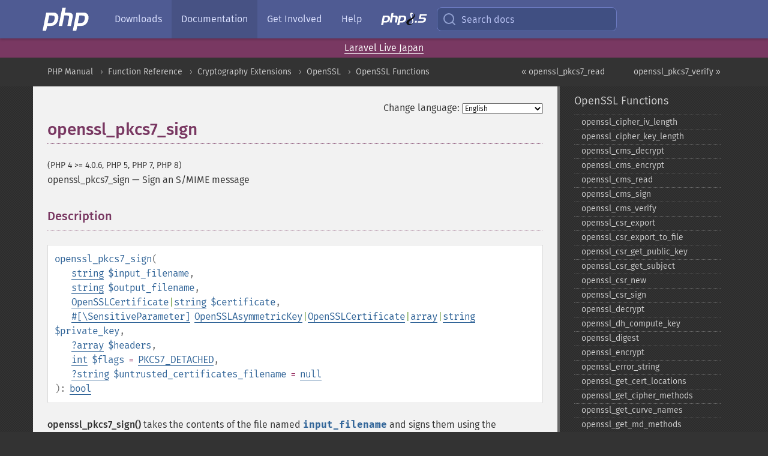

--- FILE ---
content_type: text/html; charset=utf-8
request_url: https://www.php.net/manual/en/function.openssl-pkcs7-sign.php
body_size: 18479
content:
<!DOCTYPE html>
<html xmlns="http://www.w3.org/1999/xhtml" lang="en">
<head>

  <meta charset="utf-8">
  <meta name="viewport" content="width=device-width, initial-scale=1.0">

     <base href="https://www.php.net/manual/en/function.openssl-pkcs7-sign.php">
  
  <title>PHP: openssl_pkcs7_sign - Manual</title>

      <link rel="stylesheet" type="text/css" href="/cached.php?t=1756715876&amp;f=/fonts/Fira/fira.css" media="screen">
      <link rel="stylesheet" type="text/css" href="/cached.php?t=1756715876&amp;f=/fonts/Font-Awesome/css/fontello.css" media="screen">
      <link rel="stylesheet" type="text/css" href="/cached.php?t=1763585401&amp;f=/styles/theme-base.css" media="screen">
      <link rel="stylesheet" type="text/css" href="/cached.php?t=1763575802&amp;f=/styles/theme-medium.css" media="screen">
  
 <link rel="icon" type="image/svg+xml" sizes="any" href="https://www.php.net/favicon.svg?v=2">
 <link rel="icon" type="image/png" sizes="196x196" href="https://www.php.net/favicon-196x196.png?v=2">
 <link rel="icon" type="image/png" sizes="32x32" href="https://www.php.net/favicon-32x32.png?v=2">
 <link rel="icon" type="image/png" sizes="16x16" href="https://www.php.net/favicon-16x16.png?v=2">
 <link rel="shortcut icon" href="https://www.php.net/favicon.ico?v=2">

 <link rel="search" type="application/opensearchdescription+xml" href="https://www.php.net/phpnetimprovedsearch.src" title="Add PHP.net search">
 <link rel="alternate" type="application/atom+xml" href="https://www.php.net/releases/feed.php" title="PHP Release feed">
 <link rel="alternate" type="application/atom+xml" href="https://www.php.net/feed.atom" title="PHP: Hypertext Preprocessor">

 <link rel="canonical" href="https://www.php.net/manual/en/function.openssl-pkcs7-sign.php">
 <link rel="shorturl" href="https://www.php.net/openssl-pkcs7-sign">
 <link rel="alternate" href="https://www.php.net/openssl-pkcs7-sign" hreflang="x-default">

 <link rel="contents" href="https://www.php.net/manual/en/index.php">
 <link rel="index" href="https://www.php.net/manual/en/ref.openssl.php">
 <link rel="prev" href="https://www.php.net/manual/en/function.openssl-pkcs7-read.php">
 <link rel="next" href="https://www.php.net/manual/en/function.openssl-pkcs7-verify.php">

 <link rel="alternate" href="https://www.php.net/manual/en/function.openssl-pkcs7-sign.php" hreflang="en">
 <link rel="alternate" href="https://www.php.net/manual/de/function.openssl-pkcs7-sign.php" hreflang="de">
 <link rel="alternate" href="https://www.php.net/manual/es/function.openssl-pkcs7-sign.php" hreflang="es">
 <link rel="alternate" href="https://www.php.net/manual/fr/function.openssl-pkcs7-sign.php" hreflang="fr">
 <link rel="alternate" href="https://www.php.net/manual/it/function.openssl-pkcs7-sign.php" hreflang="it">
 <link rel="alternate" href="https://www.php.net/manual/ja/function.openssl-pkcs7-sign.php" hreflang="ja">
 <link rel="alternate" href="https://www.php.net/manual/pt_BR/function.openssl-pkcs7-sign.php" hreflang="pt_BR">
 <link rel="alternate" href="https://www.php.net/manual/ru/function.openssl-pkcs7-sign.php" hreflang="ru">
 <link rel="alternate" href="https://www.php.net/manual/tr/function.openssl-pkcs7-sign.php" hreflang="tr">
 <link rel="alternate" href="https://www.php.net/manual/uk/function.openssl-pkcs7-sign.php" hreflang="uk">
 <link rel="alternate" href="https://www.php.net/manual/zh/function.openssl-pkcs7-sign.php" hreflang="zh">

<link rel="stylesheet" type="text/css" href="/cached.php?t=1756715876&amp;f=/fonts/Fira/fira.css" media="screen">
<link rel="stylesheet" type="text/css" href="/cached.php?t=1756715876&amp;f=/fonts/Font-Awesome/css/fontello.css" media="screen">
<link rel="stylesheet" type="text/css" href="/cached.php?t=1763585401&amp;f=/styles/theme-base.css" media="screen">
<link rel="stylesheet" type="text/css" href="/cached.php?t=1763575802&amp;f=/styles/theme-medium.css" media="screen">


 <base href="https://www.php.net/manual/en/function.openssl-pkcs7-sign.php">

<meta name="Description" content="Sign an S/MIME message" />

<meta name="twitter:card" content="summary_large_image" />
<meta name="twitter:site" content="@official_php" />
<meta name="twitter:title" content="PHP: openssl_pkcs7_sign - Manual" />
<meta name="twitter:description" content="Sign an S/MIME message" />
<meta name="twitter:creator" content="@official_php" />
<meta name="twitter:image:src" content="https://www.php.net/images/meta-image.png" />

<meta itemprop="name" content="PHP: openssl_pkcs7_sign - Manual" />
<meta itemprop="description" content="Sign an S/MIME message" />
<meta itemprop="image" content="https://www.php.net/images/meta-image.png" />

<meta property="og:image" content="https://www.php.net/images/meta-image.png" />
<meta property="og:description" content="Sign an S/MIME message" />

<link href="https://fosstodon.org/@php" rel="me" />
<!-- Matomo -->
<script>
    var _paq = window._paq = window._paq || [];
    /* tracker methods like "setCustomDimension" should be called before "trackPageView" */
    _paq.push(["setDoNotTrack", true]);
    _paq.push(["disableCookies"]);
    _paq.push(['trackPageView']);
    _paq.push(['enableLinkTracking']);
    (function() {
        var u="https://analytics.php.net/";
        _paq.push(['setTrackerUrl', u+'matomo.php']);
        _paq.push(['setSiteId', '1']);
        var d=document, g=d.createElement('script'), s=d.getElementsByTagName('script')[0];
        g.async=true; g.src=u+'matomo.js'; s.parentNode.insertBefore(g,s);
    })();
</script>
<!-- End Matomo Code -->
</head>
<body class="docs "><a href="/x-myracloud-5958a2bbbed300a9b9ac631223924e0b/1764969230.536" style="display:  none">update page now</a>

<nav class="navbar navbar-fixed-top">
  <div class="navbar__inner">
    <a href="/" aria-label="PHP Home" class="navbar__brand">
      <img
        src="/images/logos/php-logo-white.svg"
        aria-hidden="true"
        width="80"
        height="40"
      >
    </a>

    <div
      id="navbar__offcanvas"
      tabindex="-1"
      class="navbar__offcanvas"
      aria-label="Menu"
    >
      <button
        id="navbar__close-button"
        class="navbar__icon-item navbar_icon-item--visually-aligned navbar__close-button"
      >
        <svg xmlns="http://www.w3.org/2000/svg" width="24" viewBox="0 0 24 24" fill="currentColor"><path d="M19,6.41L17.59,5L12,10.59L6.41,5L5,6.41L10.59,12L5,17.59L6.41,19L12,13.41L17.59,19L19,17.59L13.41,12L19,6.41Z" /></svg>
      </button>

      <ul class="navbar__nav">
                            <li class="navbar__item">
              <a
                href="/downloads.php"
                                class="navbar__link  "
              >
                                  Downloads                              </a>
          </li>
                            <li class="navbar__item">
              <a
                href="/docs.php"
                aria-current="page"                class="navbar__link navbar__link--active "
              >
                                  Documentation                              </a>
          </li>
                            <li class="navbar__item">
              <a
                href="/get-involved.php"
                                class="navbar__link  "
              >
                                  Get Involved                              </a>
          </li>
                            <li class="navbar__item">
              <a
                href="/support.php"
                                class="navbar__link  "
              >
                                  Help                              </a>
          </li>
                            <li class="navbar__item">
              <a
                href="/releases/8.5/index.php"
                                class="navbar__link  navbar__release"
              >
                                  <img src="/images/php8/logo_php8_5.svg" alt="PHP 8.5">
                              </a>
          </li>
              </ul>
    </div>

    <div class="navbar__right">
        
      
      <!-- Desktop default search -->
      <form
        action="/manual-lookup.php"
        class="navbar__search-form"
      >
        <label for="navbar__search-input" aria-label="Search docs">
          <svg
  xmlns="http://www.w3.org/2000/svg"
  aria-hidden="true"
  width="24"
  viewBox="0 0 24 24"
  fill="none"
  stroke="currentColor"
  stroke-width="2"
  stroke-linecap="round"
  stroke-linejoin="round"
>
  <circle cx="11" cy="11" r="8"></circle>
  <line x1="21" y1="21" x2="16.65" y2="16.65"></line>
</svg>        </label>
        <input
          type="search"
          name="pattern"
          id="navbar__search-input"
          class="navbar__search-input"
          placeholder="Search docs"
          accesskey="s"
        >
        <input type="hidden" name="scope" value="quickref">
      </form>

      <!-- Desktop encanced search -->
      <button
        id="navbar__search-button"
        class="navbar__search-button"
        hidden
      >
        <svg
  xmlns="http://www.w3.org/2000/svg"
  aria-hidden="true"
  width="24"
  viewBox="0 0 24 24"
  fill="none"
  stroke="currentColor"
  stroke-width="2"
  stroke-linecap="round"
  stroke-linejoin="round"
>
  <circle cx="11" cy="11" r="8"></circle>
  <line x1="21" y1="21" x2="16.65" y2="16.65"></line>
</svg>        Search docs
      </button>

        
      <!-- Mobile default items -->
      <a
        id="navbar__search-link"
        href="/lookup-form.php"
        aria-label="Search docs"
        class="navbar__icon-item navbar__search-link"
      >
        <svg
  xmlns="http://www.w3.org/2000/svg"
  aria-hidden="true"
  width="24"
  viewBox="0 0 24 24"
  fill="none"
  stroke="currentColor"
  stroke-width="2"
  stroke-linecap="round"
  stroke-linejoin="round"
>
  <circle cx="11" cy="11" r="8"></circle>
  <line x1="21" y1="21" x2="16.65" y2="16.65"></line>
</svg>      </a>
      <a
        id="navbar__menu-link"
        href="/menu.php"
        aria-label="Menu"
        class="navbar__icon-item navbar_icon-item--visually-aligned navbar_menu-link"
      >
        <svg xmlns="http://www.w3.org/2000/svg"
  aria-hidden="true"
  width="24"
  viewBox="0 0 24 24"
  fill="currentColor"
>
  <path d="M3,6H21V8H3V6M3,11H21V13H3V11M3,16H21V18H3V16Z" />
</svg>      </a>

      <!-- Mobile enhanced items -->
      <button
        id="navbar__search-button-mobile"
        aria-label="Search docs"
        class="navbar__icon-item navbar__search-button-mobile"
        hidden
      >
        <svg
  xmlns="http://www.w3.org/2000/svg"
  aria-hidden="true"
  width="24"
  viewBox="0 0 24 24"
  fill="none"
  stroke="currentColor"
  stroke-width="2"
  stroke-linecap="round"
  stroke-linejoin="round"
>
  <circle cx="11" cy="11" r="8"></circle>
  <line x1="21" y1="21" x2="16.65" y2="16.65"></line>
</svg>      </button>
      <button
        id="navbar__menu-button"
        aria-label="Menu"
        class="navbar__icon-item navbar_icon-item--visually-aligned"
        hidden
      >
        <svg xmlns="http://www.w3.org/2000/svg"
  aria-hidden="true"
  width="24"
  viewBox="0 0 24 24"
  fill="currentColor"
>
  <path d="M3,6H21V8H3V6M3,11H21V13H3V11M3,16H21V18H3V16Z" />
</svg>      </button>
    </div>

    <div
      id="navbar__backdrop"
      class="navbar__backdrop"
    ></div>
  </div>

  <div id="flash-message"></div>
</nav>
<div class="headsup"><a href='/conferences/index.php#2025-11-30-1'>Laravel Live Japan</a></div>
<nav id="trick"><div><dl>
<dt><a href='/manual/en/getting-started.php'>Getting Started</a></dt>
	<dd><a href='/manual/en/introduction.php'>Introduction</a></dd>
	<dd><a href='/manual/en/tutorial.php'>A simple tutorial</a></dd>
<dt><a href='/manual/en/langref.php'>Language Reference</a></dt>
	<dd><a href='/manual/en/language.basic-syntax.php'>Basic syntax</a></dd>
	<dd><a href='/manual/en/language.types.php'>Types</a></dd>
	<dd><a href='/manual/en/language.variables.php'>Variables</a></dd>
	<dd><a href='/manual/en/language.constants.php'>Constants</a></dd>
	<dd><a href='/manual/en/language.expressions.php'>Expressions</a></dd>
	<dd><a href='/manual/en/language.operators.php'>Operators</a></dd>
	<dd><a href='/manual/en/language.control-structures.php'>Control Structures</a></dd>
	<dd><a href='/manual/en/language.functions.php'>Functions</a></dd>
	<dd><a href='/manual/en/language.oop5.php'>Classes and Objects</a></dd>
	<dd><a href='/manual/en/language.namespaces.php'>Namespaces</a></dd>
	<dd><a href='/manual/en/language.enumerations.php'>Enumerations</a></dd>
	<dd><a href='/manual/en/language.errors.php'>Errors</a></dd>
	<dd><a href='/manual/en/language.exceptions.php'>Exceptions</a></dd>
	<dd><a href='/manual/en/language.fibers.php'>Fibers</a></dd>
	<dd><a href='/manual/en/language.generators.php'>Generators</a></dd>
	<dd><a href='/manual/en/language.attributes.php'>Attributes</a></dd>
	<dd><a href='/manual/en/language.references.php'>References Explained</a></dd>
	<dd><a href='/manual/en/reserved.variables.php'>Predefined Variables</a></dd>
	<dd><a href='/manual/en/reserved.exceptions.php'>Predefined Exceptions</a></dd>
	<dd><a href='/manual/en/reserved.interfaces.php'>Predefined Interfaces and Classes</a></dd>
	<dd><a href='/manual/en/reserved.attributes.php'>Predefined Attributes</a></dd>
	<dd><a href='/manual/en/context.php'>Context options and parameters</a></dd>
	<dd><a href='/manual/en/wrappers.php'>Supported Protocols and Wrappers</a></dd>
</dl>
<dl>
<dt><a href='/manual/en/security.php'>Security</a></dt>
	<dd><a href='/manual/en/security.intro.php'>Introduction</a></dd>
	<dd><a href='/manual/en/security.general.php'>General considerations</a></dd>
	<dd><a href='/manual/en/security.cgi-bin.php'>Installed as CGI binary</a></dd>
	<dd><a href='/manual/en/security.apache.php'>Installed as an Apache module</a></dd>
	<dd><a href='/manual/en/security.sessions.php'>Session Security</a></dd>
	<dd><a href='/manual/en/security.filesystem.php'>Filesystem Security</a></dd>
	<dd><a href='/manual/en/security.database.php'>Database Security</a></dd>
	<dd><a href='/manual/en/security.errors.php'>Error Reporting</a></dd>
	<dd><a href='/manual/en/security.variables.php'>User Submitted Data</a></dd>
	<dd><a href='/manual/en/security.hiding.php'>Hiding PHP</a></dd>
	<dd><a href='/manual/en/security.current.php'>Keeping Current</a></dd>
<dt><a href='/manual/en/features.php'>Features</a></dt>
	<dd><a href='/manual/en/features.http-auth.php'>HTTP authentication with PHP</a></dd>
	<dd><a href='/manual/en/features.cookies.php'>Cookies</a></dd>
	<dd><a href='/manual/en/features.sessions.php'>Sessions</a></dd>
	<dd><a href='/manual/en/features.file-upload.php'>Handling file uploads</a></dd>
	<dd><a href='/manual/en/features.remote-files.php'>Using remote files</a></dd>
	<dd><a href='/manual/en/features.connection-handling.php'>Connection handling</a></dd>
	<dd><a href='/manual/en/features.persistent-connections.php'>Persistent Database Connections</a></dd>
	<dd><a href='/manual/en/features.commandline.php'>Command line usage</a></dd>
	<dd><a href='/manual/en/features.gc.php'>Garbage Collection</a></dd>
	<dd><a href='/manual/en/features.dtrace.php'>DTrace Dynamic Tracing</a></dd>
</dl>
<dl>
<dt><a href='/manual/en/funcref.php'>Function Reference</a></dt>
	<dd><a href='/manual/en/refs.basic.php.php'>Affecting PHP's Behaviour</a></dd>
	<dd><a href='/manual/en/refs.utilspec.audio.php'>Audio Formats Manipulation</a></dd>
	<dd><a href='/manual/en/refs.remote.auth.php'>Authentication Services</a></dd>
	<dd><a href='/manual/en/refs.utilspec.cmdline.php'>Command Line Specific Extensions</a></dd>
	<dd><a href='/manual/en/refs.compression.php'>Compression and Archive Extensions</a></dd>
	<dd><a href='/manual/en/refs.crypto.php'>Cryptography Extensions</a></dd>
	<dd><a href='/manual/en/refs.database.php'>Database Extensions</a></dd>
	<dd><a href='/manual/en/refs.calendar.php'>Date and Time Related Extensions</a></dd>
	<dd><a href='/manual/en/refs.fileprocess.file.php'>File System Related Extensions</a></dd>
	<dd><a href='/manual/en/refs.international.php'>Human Language and Character Encoding Support</a></dd>
	<dd><a href='/manual/en/refs.utilspec.image.php'>Image Processing and Generation</a></dd>
	<dd><a href='/manual/en/refs.remote.mail.php'>Mail Related Extensions</a></dd>
	<dd><a href='/manual/en/refs.math.php'>Mathematical Extensions</a></dd>
	<dd><a href='/manual/en/refs.utilspec.nontext.php'>Non-Text MIME Output</a></dd>
	<dd><a href='/manual/en/refs.fileprocess.process.php'>Process Control Extensions</a></dd>
	<dd><a href='/manual/en/refs.basic.other.php'>Other Basic Extensions</a></dd>
	<dd><a href='/manual/en/refs.remote.other.php'>Other Services</a></dd>
	<dd><a href='/manual/en/refs.search.php'>Search Engine Extensions</a></dd>
	<dd><a href='/manual/en/refs.utilspec.server.php'>Server Specific Extensions</a></dd>
	<dd><a href='/manual/en/refs.basic.session.php'>Session Extensions</a></dd>
	<dd><a href='/manual/en/refs.basic.text.php'>Text Processing</a></dd>
	<dd><a href='/manual/en/refs.basic.vartype.php'>Variable and Type Related Extensions</a></dd>
	<dd><a href='/manual/en/refs.webservice.php'>Web Services</a></dd>
	<dd><a href='/manual/en/refs.utilspec.windows.php'>Windows Only Extensions</a></dd>
	<dd><a href='/manual/en/refs.xml.php'>XML Manipulation</a></dd>
	<dd><a href='/manual/en/refs.ui.php'>GUI Extensions</a></dd>
</dl>
<dl>
<dt>Keyboard Shortcuts</dt><dt>?</dt>
<dd>This help</dd>
<dt>j</dt>
<dd>Next menu item</dd>
<dt>k</dt>
<dd>Previous menu item</dd>
<dt>g p</dt>
<dd>Previous man page</dd>
<dt>g n</dt>
<dd>Next man page</dd>
<dt>G</dt>
<dd>Scroll to bottom</dd>
<dt>g g</dt>
<dd>Scroll to top</dd>
<dt>g h</dt>
<dd>Goto homepage</dd>
<dt>g s</dt>
<dd>Goto search<br>(current page)</dd>
<dt>/</dt>
<dd>Focus search box</dd>
</dl></div></nav>
<div id="goto">
    <div class="search">
         <div class="text"></div>
         <div class="results"><ul></ul></div>
   </div>
</div>

  <div id="breadcrumbs" class="clearfix">
    <div id="breadcrumbs-inner">
          <div class="next">
        <a href="function.openssl-pkcs7-verify.php">
          openssl_pkcs7_verify &raquo;
        </a>
      </div>
              <div class="prev">
        <a href="function.openssl-pkcs7-read.php">
          &laquo; openssl_pkcs7_read        </a>
      </div>
          <ul>
            <li><a href='index.php'>PHP Manual</a></li>      <li><a href='funcref.php'>Function Reference</a></li>      <li><a href='refs.crypto.php'>Cryptography Extensions</a></li>      <li><a href='book.openssl.php'>OpenSSL</a></li>      <li><a href='ref.openssl.php'>OpenSSL Functions</a></li>      </ul>
    </div>
  </div>




<div id="layout" class="clearfix">
  <section id="layout-content">
  <div class="page-tools">
    <div class="change-language">
      <form action="/manual/change.php" method="get" id="changelang" name="changelang">
        <fieldset>
          <label for="changelang-langs">Change language:</label>
          <select onchange="document.changelang.submit()" name="page" id="changelang-langs">
            <option value='en/function.openssl-pkcs7-sign.php' selected="selected">English</option>
            <option value='de/function.openssl-pkcs7-sign.php'>German</option>
            <option value='es/function.openssl-pkcs7-sign.php'>Spanish</option>
            <option value='fr/function.openssl-pkcs7-sign.php'>French</option>
            <option value='it/function.openssl-pkcs7-sign.php'>Italian</option>
            <option value='ja/function.openssl-pkcs7-sign.php'>Japanese</option>
            <option value='pt_BR/function.openssl-pkcs7-sign.php'>Brazilian Portuguese</option>
            <option value='ru/function.openssl-pkcs7-sign.php'>Russian</option>
            <option value='tr/function.openssl-pkcs7-sign.php'>Turkish</option>
            <option value='uk/function.openssl-pkcs7-sign.php'>Ukrainian</option>
            <option value='zh/function.openssl-pkcs7-sign.php'>Chinese (Simplified)</option>
            <option value='help-translate.php'>Other</option>
          </select>
        </fieldset>
      </form>
    </div>
  </div><div id="function.openssl-pkcs7-sign" class="refentry">
 <div class="refnamediv">
  <h1 class="refname">openssl_pkcs7_sign</h1>
  <p class="verinfo">(PHP 4 &gt;= 4.0.6, PHP 5, PHP 7, PHP 8)</p><p class="refpurpose"><span class="refname">openssl_pkcs7_sign</span> &mdash; <span class="dc-title">Sign an S/MIME message</span></p>

 </div>
 
 <div class="refsect1 description" id="refsect1-function.openssl-pkcs7-sign-description">
  <h3 class="title">Description</h3>
  <div class="methodsynopsis dc-description">
   <span class="methodname"><strong>openssl_pkcs7_sign</strong></span>(<br>&nbsp;&nbsp;&nbsp;&nbsp;<span class="methodparam"><span class="type"><a href="language.types.string.php" class="type string">string</a></span> <code class="parameter">$input_filename</code></span>,<br>&nbsp;&nbsp;&nbsp;&nbsp;<span class="methodparam"><span class="type"><a href="language.types.string.php" class="type string">string</a></span> <code class="parameter">$output_filename</code></span>,<br>&nbsp;&nbsp;&nbsp;&nbsp;<span class="methodparam"><span class="type"><span class="type"><a href="class.opensslcertificate.php" class="type OpenSSLCertificate">OpenSSLCertificate</a></span>|<span class="type"><a href="language.types.string.php" class="type string">string</a></span></span> <code class="parameter">$certificate</code></span>,<br>&nbsp;&nbsp;&nbsp;&nbsp;<span class="methodparam"><span class="attribute"><a href="class.sensitiveparameter.php">#[\SensitiveParameter]</a> </span><span class="type"><span class="type"><a href="class.opensslasymmetrickey.php" class="type OpenSSLAsymmetricKey">OpenSSLAsymmetricKey</a></span>|<span class="type"><a href="class.opensslcertificate.php" class="type OpenSSLCertificate">OpenSSLCertificate</a></span>|<span class="type"><a href="language.types.array.php" class="type array">array</a></span>|<span class="type"><a href="language.types.string.php" class="type string">string</a></span></span> <code class="parameter">$private_key</code></span>,<br>&nbsp;&nbsp;&nbsp;&nbsp;<span class="methodparam"><span class="type"><span class="type"><a href="language.types.null.php" class="type null">?</a></span><span class="type"><a href="language.types.array.php" class="type array">array</a></span></span> <code class="parameter">$headers</code></span>,<br>&nbsp;&nbsp;&nbsp;&nbsp;<span class="methodparam"><span class="type"><a href="language.types.integer.php" class="type int">int</a></span> <code class="parameter">$flags</code><span class="initializer"> = <strong><code><a href="openssl.pkcs7.flags.php#constant.pkcs7-detached">PKCS7_DETACHED</a></code></strong></span></span>,<br>&nbsp;&nbsp;&nbsp;&nbsp;<span class="methodparam"><span class="type"><span class="type"><a href="language.types.null.php" class="type null">?</a></span><span class="type"><a href="language.types.string.php" class="type string">string</a></span></span> <code class="parameter">$untrusted_certificates_filename</code><span class="initializer"> = <strong><code><a href="reserved.constants.php#constant.null">null</a></code></strong></span></span><br>): <span class="type"><a href="language.types.boolean.php" class="type bool">bool</a></span></div>

  <p class="para rdfs-comment">
   <span class="function"><strong>openssl_pkcs7_sign()</strong></span> takes the contents of the file
   named <code class="parameter">input_filename</code> and signs them using the
   certificate and its matching private key specified by
   <code class="parameter">certificate</code> and <code class="parameter">private_key</code>
   parameters.
  </p>
 </div>


 <div class="refsect1 parameters" id="refsect1-function.openssl-pkcs7-sign-parameters">
  <h3 class="title">Parameters</h3>
  <p class="para">
   <dl>
    
     <dt><code class="parameter">input_filename</code></dt>
     <dd>
      <p class="para">
        The input file you are intending to digitally sign.
      </p>
     </dd>
    
    
     <dt><code class="parameter">output_filename</code></dt>
     <dd>
      <p class="para">
        The file which the digital signature will be written to.
      </p>
     </dd>
    
    
     <dt><code class="parameter">certificate</code></dt>
     <dd>
      <p class="para">
        The X.509 certificate used to digitally sign <code class="parameter">input_filename</code>.
        See <a href="openssl.certparams.php" class="link">Key/Certificate parameters</a> for a list of valid values.
      </p>
     </dd>
    
    
     <dt><code class="parameter">private_key</code></dt>
     <dd>
      <p class="para">
        <code class="parameter">private_key</code> is the private key corresponding to <code class="parameter">certificate</code>.
        See <a href="openssl.certparams.php" class="link">Public/Private Key parameters</a> for a list of valid values.
      </p>
     </dd>
    
    
     <dt><code class="parameter">headers</code></dt>
     <dd>
      <p class="para">
       <code class="parameter">headers</code> is an array of headers that
       will be prepended to the data after it has been signed (see
       <span class="function"><a href="function.openssl-pkcs7-encrypt.php" class="function">openssl_pkcs7_encrypt()</a></span> for more information about
       the format of this parameter).
      </p>
     </dd>
    
    
     <dt><code class="parameter">flags</code></dt>
     <dd>
      <p class="para">
       <code class="parameter">flags</code> can be used to alter the output - see <a href="openssl.pkcs7.flags.php" class="link">PKCS7 constants</a>.
      </p>
     </dd>
    
    
     <dt><code class="parameter">untrusted_certificates_filename</code></dt>
     <dd>
      <p class="para">
       <code class="parameter">untrusted_certificates_filename</code> specifies the name of a file containing
       a bunch of extra certificates to include in the signature which can for
       example be used to help the recipient to verify the certificate that you used.
      </p>
     </dd>
    
   </dl>
  </p>
 </div>


 <div class="refsect1 returnvalues" id="refsect1-function.openssl-pkcs7-sign-returnvalues">
  <h3 class="title">Return Values</h3>
  <p class="para">
   Returns <strong><code><a href="reserved.constants.php#constant.true">true</a></code></strong> on success or <strong><code><a href="reserved.constants.php#constant.false">false</a></code></strong> on failure.
  </p>
 </div>


 <div class="refsect1 changelog" id="refsect1-function.openssl-pkcs7-sign-changelog">
  <h3 class="title">Changelog</h3>
  <table class="doctable informaltable">
   
    <thead>
     <tr>
      <th>Version</th>
      <th>Description</th>
     </tr>

    </thead>

    <tbody class="tbody">
     <tr>
      <td>8.0.0</td>
      <td>
       <code class="parameter">certificate</code> accepts an <span class="classname"><a href="class.opensslcertificate.php" class="classname">OpenSSLCertificate</a></span> instance now;
       previously, a <span class="type"><a href="language.types.resource.php" class="type resource">resource</a></span> of type <code class="literal">OpenSSL X.509 CSR</code> was accepted.
      </td>
     </tr>

     <tr>
      <td>8.0.0</td>
      <td>
       <code class="parameter">private_key</code> accepts an <span class="classname"><a href="class.opensslasymmetrickey.php" class="classname">OpenSSLAsymmetricKey</a></span>
       or <span class="classname"><a href="class.opensslcertificate.php" class="classname">OpenSSLCertificate</a></span> instance now;
       previously, a <span class="type"><a href="language.types.resource.php" class="type resource">resource</a></span> of type <code class="literal">OpenSSL key</code> or <code class="literal">OpenSSL X.509 CSR</code>
       was accepted.
      </td>
     </tr>

    </tbody>
   
  </table>

 </div>


 <div class="refsect1 examples" id="refsect1-function.openssl-pkcs7-sign-examples">
  <h3 class="title">Examples</h3>
  <p class="para">
   <div class="example" id="example-1">
    <p><strong>Example #1 <span class="function"><strong>openssl_pkcs7_sign()</strong></span> example</strong></p>
    <div class="example-contents">
<div class="phpcode"><code><span style="color: #000000"><span style="color: #0000BB">&lt;?php<br /></span><span style="color: #FF8000">// the message you want to sign so that recipient can be sure it was you that<br />// sent it<br /></span><span style="color: #0000BB">$data </span><span style="color: #007700">= &lt;&lt;&lt;EOD<br /></span><span style="color: #DD0000"><br />You have my authorization to spend $10,000 on dinner expenses.<br /><br />The CEO<br /></span><span style="color: #007700">EOD;<br /></span><span style="color: #FF8000">// save message to file<br /></span><span style="color: #0000BB">$fp </span><span style="color: #007700">= </span><span style="color: #0000BB">fopen</span><span style="color: #007700">(</span><span style="color: #DD0000">"msg.txt"</span><span style="color: #007700">, </span><span style="color: #DD0000">"w"</span><span style="color: #007700">);<br /></span><span style="color: #0000BB">fwrite</span><span style="color: #007700">(</span><span style="color: #0000BB">$fp</span><span style="color: #007700">, </span><span style="color: #0000BB">$data</span><span style="color: #007700">);<br /></span><span style="color: #0000BB">fclose</span><span style="color: #007700">(</span><span style="color: #0000BB">$fp</span><span style="color: #007700">);<br /></span><span style="color: #FF8000">// encrypt it<br /></span><span style="color: #007700">if (</span><span style="color: #0000BB">openssl_pkcs7_sign</span><span style="color: #007700">(</span><span style="color: #DD0000">"msg.txt"</span><span style="color: #007700">, </span><span style="color: #DD0000">"signed.txt"</span><span style="color: #007700">, </span><span style="color: #DD0000">"file://mycert.pem"</span><span style="color: #007700">,<br />    array(</span><span style="color: #DD0000">"file://mycert.pem"</span><span style="color: #007700">, </span><span style="color: #DD0000">"mypassphrase"</span><span style="color: #007700">),<br />    array(</span><span style="color: #DD0000">"To" </span><span style="color: #007700">=&gt; </span><span style="color: #DD0000">"joes@example.com"</span><span style="color: #007700">, </span><span style="color: #FF8000">// keyed syntax<br />          </span><span style="color: #DD0000">"From: HQ &lt;ceo@example.com&gt;"</span><span style="color: #007700">, </span><span style="color: #FF8000">// indexed syntax<br />          </span><span style="color: #DD0000">"Subject" </span><span style="color: #007700">=&gt; </span><span style="color: #DD0000">"Eyes only"</span><span style="color: #007700">)<br />    )) {<br />    </span><span style="color: #FF8000">// message signed - send it!<br />    </span><span style="color: #0000BB">exec</span><span style="color: #007700">(</span><span style="color: #0000BB">ini_get</span><span style="color: #007700">(</span><span style="color: #DD0000">"sendmail_path"</span><span style="color: #007700">) . </span><span style="color: #DD0000">" &lt; signed.txt"</span><span style="color: #007700">);<br />}<br /></span><span style="color: #0000BB">?&gt;</span></span></code></div>
    </div>

   </div>
  </p>
 </div>


</div>    <div class="contribute">
      <h3 class="title">Found A Problem?</h3>
      <div>
         
      </div>
      <div class="edit-bug">
        <a href="https://github.com/php/doc-base/blob/master/README.md" title="This will take you to our contribution guidelines on GitHub" target="_blank" rel="noopener noreferrer">Learn How To Improve This Page</a>
        •
        <a href="https://github.com/php/doc-en/blob/master/reference/openssl/functions/openssl-pkcs7-sign.xml">Submit a Pull Request</a>
        •
        <a href="https://github.com/php/doc-en/issues/new?body=From%20manual%20page:%20https:%2F%2Fphp.net%2Ffunction.openssl-pkcs7-sign%0A%0A---">Report a Bug</a>
      </div>
    </div><section id="usernotes">
 <div class="head">
  <span class="action"><a href="/manual/add-note.php?sect=function.openssl-pkcs7-sign&amp;repo=en&amp;redirect=https://www.php.net/manual/en/function.openssl-pkcs7-sign.php">＋<small>add a note</small></a></span>
  <h3 class="title">User Contributed Notes <span class="count">12 notes</span></h3>
 </div><div id="allnotes">
  <div class="note" id="111336">  <div class="votes">
    <div id="Vu111336">
    <a href="/manual/vote-note.php?id=111336&amp;page=function.openssl-pkcs7-sign&amp;vote=up" title="Vote up!" class="usernotes-voteu">up</a>
    </div>
    <div id="Vd111336">
    <a href="/manual/vote-note.php?id=111336&amp;page=function.openssl-pkcs7-sign&amp;vote=down" title="Vote down!" class="usernotes-voted">down</a>
    </div>
    <div class="tally" id="V111336" title="100% like this...">
    3
    </div>
  </div>
  <a href="#111336" class="name">
  <strong class="user"><em>Anonymous</em></strong></a><a class="genanchor" href="#111336"> &para;</a><div class="date" title="2013-02-08 04:35"><strong>12 years ago</strong></div>
  <div class="text" id="Hcom111336">
<div class="phpcode"><pre><code class="html">A note about the $flags parameter: PKCS7_BINARY has 2 effects:
* converts LF to CR+LF, as described in <a href="http://www.php.net/manual/en/openssl.pkcs7.flags.php" rel="nofollow" target="_blank">http://www.php.net/manual/en/openssl.pkcs7.flags.php</a>
* it creates an opaque pkcs7 signature (p7m)

If you want to prevent the LF-&gt;CR+LF conversion *and* still have a detached signature (p7s), use PKCS7_BINARY | PKCS7_DETACHED (both flags are set).

If the signed message is already MIME multi-part, using both flags as described above seems to be the right solution to assemble the message properly. Without any flags, apparently only some of the LF characters are converted. In a specific scenario (the local MTA is Postfix and then the message goes through sendmail on another machine), the MIME boundaries get scrambled in sendmail. However, this doesn't seem to happen if the local MTA is sendmail.</code></pre></div>
  </div>
 </div>
  <div class="note" id="121904">  <div class="votes">
    <div id="Vu121904">
    <a href="/manual/vote-note.php?id=121904&amp;page=function.openssl-pkcs7-sign&amp;vote=up" title="Vote up!" class="usernotes-voteu">up</a>
    </div>
    <div id="Vd121904">
    <a href="/manual/vote-note.php?id=121904&amp;page=function.openssl-pkcs7-sign&amp;vote=down" title="Vote down!" class="usernotes-voted">down</a>
    </div>
    <div class="tally" id="V121904" title="60% like this...">
    1
    </div>
  </div>
  <a href="#121904" class="name">
  <strong class="user"><em>jcmichot at usenet-fr dot net</em></strong></a><a class="genanchor" href="#121904"> &para;</a><div class="date" title="2017-11-22 07:12"><strong>8 years ago</strong></div>
  <div class="text" id="Hcom121904">
<div class="phpcode"><pre><code class="html">Due to lack of example the following code may be useful to some.

# Demo code for openssl_pkcs7_sign() and openssl_pkcs7_encrypt() to sign and encrypt for Paypal EWP.
#
# generate and self sign certificat
# % openssl genrsa -out my-private-key.pem 2048
# % openssl req -new -key my-private-key.pem -x509 -days 3650 -out my-public-key.pem
#

function demo_paypal_encrypt( $webform_hash )
{
    $MY_PUBLIC_KEY = "file:///usr/local/etc/paypal/my-public-key.pem";
    $MY_PRIVATE_KEY = "file:///usr/local/etc/paypal/my-private-key.pem";
    $PAYPAL_PUBLIC_KEY = "file:///usr/local/etc/paypal/paypal_cert_pem.txt";

    //Assign Build Notation for PayPal Support
    $webform_hash['bn']= 'MyWebRef.PHP_EWP2';

    $data = "";
    foreach ($webform_hash as $key =&gt; $value)
        if ($value != "")
            $data .= "$key=$value\n";

    $file_msg = sprintf( "/tmp/pp-msg-%d.txt", getmypid() );
    $file_sign = sprintf( "/tmp/pp-sign-%d.mpem", getmypid() );
    $file_bsign = sprintf( "/tmp/pp-sign-%d.der", getmypid() );
    $file_enc = sprintf( "/tmp/pp-enc-%d.txt", getmypid() );

    if ( file_exists( $file_msg ) ) unlink( $file_msg );
    if ( file_exists( $file_sign ) ) unlink( $file_sign );
    if ( file_exists( $file_bsign ) ) unlink( $file_bsign );
    if ( file_exists( $file_enc ) ) unlink( $file_enc );

    $fp = fopen( $file_msg, "w" );
    if ( $fp ) {
        fwrite($fp, $data );
        fclose($fp);
        }

    // sign part of html form message
    openssl_pkcs7_sign(
        $file_msg,
        $file_sign,
        $MY_PUBLIC_KEY,
        array( $MY_PRIVATE_KEY, "" ), /// private key, password
        array(),
        PKCS7_BINARY
        );

    // convert PEM to DER
    $pem_data = file_get_contents( $file_sign );
    $begin = "Content-Transfer-Encoding: base64";
    $pem_data = trim( substr($pem_data, strpos($pem_data, $begin)+strlen($begin)) );
    $der = base64_decode( $pem_data );

    $fp = fopen( $file_bsign, "w" );
    if ( $fp ) {
        fwrite($fp, $der );
        fclose($fp);
        }

    // you could verify correct DER signature by:
    // % openssl smime -verify -CAfile $MY_PUBLIC_KEY -inform DER -in $file_bsign

    //encrypt the message, with Paypal public key
    openssl_pkcs7_encrypt(
        $file_bsign,
        $file_enc,
        $PAYPAL_PUBLIC_KEY,
        array(),
        PKCS7_BINARY,
        OPENSSL_CIPHER_3DES  );

    $data = file_get_contents( $file_enc );
    $data = substr($data, strpos($data, $begin)+strlen($begin));
    $data = "-----BEGIN PKCS7-----\n".  trim( $data ) . "\n-----END PKCS7-----";

    // cleanup
    if ( file_exists( $file_msg ) ) unlink( $file_msg );
    if ( file_exists( $file_sign ) ) unlink( $file_sign );
    if ( file_exists( $file_bsign ) ) unlink( $file_bsign );
    if ( file_exists( $file_enc ) ) unlink( $file_enc );

    return( $data );
}</code></pre></div>
  </div>
 </div>
  <div class="note" id="36653">  <div class="votes">
    <div id="Vu36653">
    <a href="/manual/vote-note.php?id=36653&amp;page=function.openssl-pkcs7-sign&amp;vote=up" title="Vote up!" class="usernotes-voteu">up</a>
    </div>
    <div id="Vd36653">
    <a href="/manual/vote-note.php?id=36653&amp;page=function.openssl-pkcs7-sign&amp;vote=down" title="Vote down!" class="usernotes-voted">down</a>
    </div>
    <div class="tally" id="V36653" title="100% like this...">
    2
    </div>
  </div>
  <a href="#36653" class="name">
  <strong class="user"><em>Maciej_Niemir at ilim dot poznan dot pl</em></strong></a><a class="genanchor" href="#36653"> &para;</a><div class="date" title="2003-10-17 07:46"><strong>22 years ago</strong></div>
  <div class="text" id="Hcom36653">
<div class="phpcode"><pre><code class="html">This command doesn't work correctly on WIN32 with IIS. Mails aren?t interpreted correctly by IIS SMTP Server (and by Outlook too). The reason is that UNIX and WINDOWS interpret the ?enter to the next line? ascii code in a different way.

Below I present an improved code:

<span class="default">&lt;?php

$data </span><span class="keyword">= &lt;&lt;&lt;EOD
</span><span class="string">
Testing 123

This is a test

Test

</span><span class="keyword">EOD;

</span><span class="comment">//save the message to a file
</span><span class="default">$fp </span><span class="keyword">= </span><span class="default">fopen</span><span class="keyword">(</span><span class="string">"msg.txt"</span><span class="keyword">,</span><span class="string">"w"</span><span class="keyword">);
</span><span class="default">fwrite</span><span class="keyword">(</span><span class="default">$fp</span><span class="keyword">,</span><span class="default">$data</span><span class="keyword">);
</span><span class="default">fclose</span><span class="keyword">(</span><span class="default">$fp</span><span class="keyword">);

</span><span class="comment">//sign the message using the sender's keys
</span><span class="default">openssl_pkcs7_sign</span><span class="keyword">(</span><span class="string">"msg.txt"</span><span class="keyword">, </span><span class="string">"signed.eml"</span><span class="keyword">, </span><span class="string">"file://c:/max/cert.pem"</span><span class="keyword">,
array(</span><span class="string">"file://c:/max/priv.pem"</span><span class="keyword">,</span><span class="string">"your_password"</span><span class="keyword">),
array(</span><span class="string">"To" </span><span class="keyword">=&gt; </span><span class="string">"recipient &lt;recipients@mail.com&gt;"</span><span class="keyword">,
</span><span class="string">"From" </span><span class="keyword">=&gt; </span><span class="string">"sender &lt;sender@mail.com&gt;"</span><span class="keyword">,
</span><span class="string">"Subject" </span><span class="keyword">=&gt; </span><span class="string">"Order Notification - Test"</span><span class="keyword">),</span><span class="default">PKCS7_DETACHED</span><span class="keyword">,</span><span class="string">"c:\max\extra_cert.pem"</span><span class="keyword">);

</span><span class="default">$file_arry </span><span class="keyword">= </span><span class="default">file</span><span class="keyword">(</span><span class="string">"signed.eml"</span><span class="keyword">);
</span><span class="default">$file </span><span class="keyword">= </span><span class="default">join </span><span class="keyword">(</span><span class="string">""</span><span class="keyword">, </span><span class="default">$file_arry</span><span class="keyword">);
</span><span class="default">$message </span><span class="keyword">= </span><span class="default">preg_replace</span><span class="keyword">(</span><span class="string">"/\r\n|\r|\n/"</span><span class="keyword">, </span><span class="string">"\r\n"</span><span class="keyword">, </span><span class="default">$file</span><span class="keyword">);

</span><span class="default">$fp </span><span class="keyword">= </span><span class="default">fopen</span><span class="keyword">(</span><span class="string">"c:\Inetpub\mailroot\Pickup\signed.eml"</span><span class="keyword">, </span><span class="string">"wb"</span><span class="keyword">);
</span><span class="default">flock</span><span class="keyword">(</span><span class="default">$fp</span><span class="keyword">, </span><span class="default">2</span><span class="keyword">);
</span><span class="default">fputs</span><span class="keyword">(</span><span class="default">$fp</span><span class="keyword">, </span><span class="default">$message</span><span class="keyword">);                                                     
</span><span class="default">flock</span><span class="keyword">(</span><span class="default">$fp</span><span class="keyword">, </span><span class="default">3</span><span class="keyword">);
</span><span class="default">fclose</span><span class="keyword">(</span><span class="default">$fp</span><span class="keyword">);

</span><span class="default">?&gt;
</span>
Besides, if you want to use the keys created with Windows, you should export them (from IE) to the form of PKCS#12 file (*.pfx).

Install OpenSSLWin32 from
<a href="http://www.shininglightpro.com/search.php?searchname=Win32+OpenSSL" rel="nofollow" target="_blank">http://www.shininglightpro.com/search.php?searchname=Win32+OpenSSL</a>

execute: openssl.exe

enter the commands:

pkcs12 -in &lt;pfx-file&gt; -nokeys -out &lt;pem-certs-file&gt;

pkcs12 -in &lt;pfx-file&gt; -nocerts -nodes -out &lt;pem-key-file&gt;

Next export from IE Root CA certificate as Base-64 *.cer and rename the file to *.pem

And that's all!</code></pre></div>
  </div>
 </div>
  <div class="note" id="96155">  <div class="votes">
    <div id="Vu96155">
    <a href="/manual/vote-note.php?id=96155&amp;page=function.openssl-pkcs7-sign&amp;vote=up" title="Vote up!" class="usernotes-voteu">up</a>
    </div>
    <div id="Vd96155">
    <a href="/manual/vote-note.php?id=96155&amp;page=function.openssl-pkcs7-sign&amp;vote=down" title="Vote down!" class="usernotes-voted">down</a>
    </div>
    <div class="tally" id="V96155" title="55% like this...">
    1
    </div>
  </div>
  <a href="#96155" class="name">
  <strong class="user"><em>ungdi at hotmail dot com</em></strong></a><a class="genanchor" href="#96155"> &para;</a><div class="date" title="2010-02-11 05:34"><strong>15 years ago</strong></div>
  <div class="text" id="Hcom96155">
<div class="phpcode"><pre><code class="html">Amongst the many discussions about signing or encrypting email by itself, none really discuss the pain of having an email BOTH signed AND encrypted.

According to RFC 2311, you can encrypt then sign or sign then encrypt. However, it depends on the client in which you are programming for. In my experience, in Outlook 2000, it prefers it Encrypt then Sign. While in Outlook 2003, it is Sign then Encrypt. Generally, you want Sign then Encrypt, as it seems most logical from a snail-mail piece point of view. You first sign a letter than put it in an envelope. Certain clients complain if you do it in an order it does not like, so you may want to experiement with it.

When you perform the first function, do NOT put in any headers in the headers array parameters, you want to put it in the SECOND function you want to perform. If you put the headers in the first function, the second function will hide it from the mail servers. You do not want that. Here I will sign then encrypt.

<span class="default">&lt;?php
</span><span class="comment">// Setup mail headers.
</span><span class="default">$headers </span><span class="keyword">= array(</span><span class="string">"To" </span><span class="keyword">=&gt; </span><span class="string">"someone@nowhere.net"</span><span class="keyword">,
     </span><span class="string">"From" </span><span class="keyword">=&gt; </span><span class="string">"noone@somewhere.net"</span><span class="keyword">,
     </span><span class="string">"Subject" </span><span class="keyword">=&gt; </span><span class="string">"A signed and encrypted message."</span><span class="keyword">);

</span><span class="comment">// Sign the message first
</span><span class="default">openssl_pkcs7_sign</span><span class="keyword">(</span><span class="string">"msg.txt"</span><span class="keyword">,</span><span class="string">"signed.txt"</span><span class="keyword">,
     </span><span class="string">"signing_cert.pem"</span><span class="keyword">,array(</span><span class="string">"private_key.pem"</span><span class="keyword">,
     </span><span class="string">"password"</span><span class="keyword">),array());

</span><span class="comment">// Get the public key certificate.
</span><span class="default">$pubkey </span><span class="keyword">= </span><span class="default">file_get_contents</span><span class="keyword">(</span><span class="string">"cert.pem"</span><span class="keyword">);

</span><span class="comment">//encrypt the message, now put in the headers.
</span><span class="default">openssl_pkcs7_encrypt</span><span class="keyword">(</span><span class="string">"signed.txt"</span><span class="keyword">, </span><span class="string">"enc.txt"</span><span class="keyword">,
     </span><span class="default">$pubkey</span><span class="keyword">,</span><span class="default">$headers</span><span class="keyword">,</span><span class="default">0</span><span class="keyword">,</span><span class="default">1</span><span class="keyword">);

</span><span class="default">$data </span><span class="keyword">= </span><span class="default">file_get_contents</span><span class="keyword">(</span><span class="string">"enc.txt"</span><span class="keyword">);

</span><span class="comment">// separate header and body, to use with mail function
//  unfortunate but required, else we have two sets of headers
//  and the email client doesn't decode the attachment
</span><span class="default">$parts </span><span class="keyword">= </span><span class="default">explode</span><span class="keyword">(</span><span class="string">"\n\n"</span><span class="keyword">, </span><span class="default">$data</span><span class="keyword">, </span><span class="default">2</span><span class="keyword">);

</span><span class="comment">// send mail (headers in the Headers parameter will override those
//  generated for the To &amp; Subject parameters)
</span><span class="default">mail</span><span class="keyword">(</span><span class="default">$mail</span><span class="keyword">, </span><span class="default">$subject</span><span class="keyword">, </span><span class="default">$parts</span><span class="keyword">[</span><span class="default">1</span><span class="keyword">], </span><span class="default">$parts</span><span class="keyword">[</span><span class="default">0</span><span class="keyword">]);
</span><span class="default">?&gt;
</span>
Note that if you use a function that picks up the data from the disk to be used in another function in your program, remember that you may have used the explode("\n\n",$data,2) function which may have removed the spacing between the header and the message content.

When you take the signed message and feed it in to the encryption part, you have to remember that the line spacing must also be fed AS PART OF THE MESSAGE BODY! If you plan to sign then encrypt, do not feed the header output from the signing into the encrypting as part of the headers array parameter! The output of the signing should stay as part of the message body being encrypted. (And the same is true if you are doing the reverse of encrypting then signing.) An example of both the signing and encryption function made in to a routine for reusability, and then called to sign and encrypt a message.

THIS IS WRONG!:
<span class="default">&lt;?php
</span><span class="comment">// [0] of Array contains headers of message. [1] of Array contains signed body of message.
</span><span class="default">$signedOutputArray </span><span class="keyword">= </span><span class="default">signMessage</span><span class="keyword">(</span><span class="default">$inputMessage</span><span class="keyword">,</span><span class="default">$headers</span><span class="keyword">);

</span><span class="comment">// [0] of Array contains headers of message and the signing.
// [1] of Array contains encrypted body of message without the signing header.
</span><span class="default">$signedAndEncryptedArray </span><span class="keyword">= </span><span class="default">encryptMessage</span><span class="keyword">(</span><span class="default">$signedOutputArray</span><span class="keyword">[</span><span class="default">1</span><span class="keyword">],
     </span><span class="default">$signedOutputArray</span><span class="keyword">[</span><span class="default">0</span><span class="keyword">]);

</span><span class="default">mail</span><span class="keyword">(</span><span class="default">$emailAddr</span><span class="keyword">,</span><span class="default">$subject</span><span class="keyword">,</span><span class="default">$signedAndEncryptedArray</span><span class="keyword">[</span><span class="default">1</span><span class="keyword">],
      </span><span class="default">$signedAndEncryptedArray</span><span class="keyword">[</span><span class="default">0</span><span class="keyword">]);
</span><span class="default">?&gt;
</span>
THIS IS CORRECT!
<span class="default">&lt;?php
</span><span class="comment">// [0] of Array contains headers of signing.
// [1] of Array contains signed body of message.
</span><span class="default">$signedOutputArray </span><span class="keyword">= </span><span class="default">signMessage</span><span class="keyword">(</span><span class="default">$inputMessage</span><span class="keyword">,array());

</span><span class="comment">// [0] of Array contains headers of message.
// [1] of Array contains encrypted contents of both the signed message and its headers of the signing.
</span><span class="default">$signedAndEncryptedArray </span><span class="keyword">=
     </span><span class="default">encryptMessage</span><span class="keyword">(</span><span class="default">$signedOutputArray</span><span class="keyword">[</span><span class="default">0</span><span class="keyword">] . </span><span class="string">"\n\n" </span><span class="keyword">. </span><span class="default">$signedOutputArray</span><span class="keyword">[</span><span class="default">1</span><span class="keyword">],</span><span class="default">$headers</span><span class="keyword">);

</span><span class="default">mail</span><span class="keyword">(</span><span class="default">$emailAddr</span><span class="keyword">,</span><span class="default">$subject</span><span class="keyword">,</span><span class="default">$signedAndEncryptedArray</span><span class="keyword">[</span><span class="default">1</span><span class="keyword">],
     </span><span class="default">$signedAndEncryptedArray</span><span class="keyword">[</span><span class="default">0</span><span class="keyword">]);
</span><span class="default">?&gt;</span></code></pre></div>
  </div>
 </div>
  <div class="note" id="88645">  <div class="votes">
    <div id="Vu88645">
    <a href="/manual/vote-note.php?id=88645&amp;page=function.openssl-pkcs7-sign&amp;vote=up" title="Vote up!" class="usernotes-voteu">up</a>
    </div>
    <div id="Vd88645">
    <a href="/manual/vote-note.php?id=88645&amp;page=function.openssl-pkcs7-sign&amp;vote=down" title="Vote down!" class="usernotes-voted">down</a>
    </div>
    <div class="tally" id="V88645" title="55% like this...">
    1
    </div>
  </div>
  <a href="#88645" class="name">
  <strong class="user"><em>yurchenko dot anton at gmail dot com</em></strong></a><a class="genanchor" href="#88645"> &para;</a><div class="date" title="2009-02-01 10:13"><strong>16 years ago</strong></div>
  <div class="text" id="Hcom88645">
<div class="phpcode"><pre><code class="html">I also spent hours when trying to find the reason of error:
"error getting private key". 

Sometimes this error appeared, sometimes not. 

My solution is using the realpath() for every parameter of openssl_pkcs7_sign. In my case the code looks like:

<span class="default">&lt;?php
$Certif_path </span><span class="keyword">= </span><span class="string">'certificate/mycertificate.pem'</span><span class="keyword">;

</span><span class="default">$clearfile </span><span class="keyword">= </span><span class="string">"certificate/random_name"</span><span class="keyword">;
</span><span class="default">$encfile </span><span class="keyword">= </span><span class="default">$clearfile </span><span class="keyword">. </span><span class="string">".enc"</span><span class="keyword">;
</span><span class="default">$clearfile </span><span class="keyword">= </span><span class="default">$clearfile </span><span class="keyword">. </span><span class="string">".txt"</span><span class="keyword">;

</span><span class="comment">// ---- 
// -- fill $clearfile with the mail to be signed ...
// ----

</span><span class="default">openssl_pkcs7_sign</span><span class="keyword">(</span><span class="default">realpath</span><span class="keyword">(</span><span class="default">$clearfile</span><span class="keyword">), 
                           </span><span class="default">realpath</span><span class="keyword">(</span><span class="string">'.'</span><span class="keyword">).</span><span class="string">'/'</span><span class="keyword">.</span><span class="default">$encfile</span><span class="keyword">, </span><span class="comment">// because $encfile does not exist yet we cannot use realpath($encfile);
                           </span><span class="string">'file://'</span><span class="keyword">.</span><span class="default">realpath</span><span class="keyword">(</span><span class="default">$Certif_path</span><span class="keyword">),
                           
                           array(</span><span class="string">'file://'</span><span class="keyword">.</span><span class="default">realpath</span><span class="keyword">(</span><span class="default">$Certif_path</span><span class="keyword">), </span><span class="default">PUBLIC_KEY</span><span class="keyword">), 
                           
                           array(</span><span class="string">"To" </span><span class="keyword">=&gt; </span><span class="default">TO_EMAIL</span><span class="keyword">,
                                 </span><span class="string">"From" </span><span class="keyword">=&gt; </span><span class="default">FROM_EMAIL</span><span class="keyword">,
                                 </span><span class="string">"Subject" </span><span class="keyword">=&gt; </span><span class="string">""</span><span class="keyword">), 
                           
                           </span><span class="default">PKCS7_DETACHED</span><span class="keyword">));

</span><span class="default">?&gt;</span></code></pre></div>
  </div>
 </div>
  <div class="note" id="124271">  <div class="votes">
    <div id="Vu124271">
    <a href="/manual/vote-note.php?id=124271&amp;page=function.openssl-pkcs7-sign&amp;vote=up" title="Vote up!" class="usernotes-voteu">up</a>
    </div>
    <div id="Vd124271">
    <a href="/manual/vote-note.php?id=124271&amp;page=function.openssl-pkcs7-sign&amp;vote=down" title="Vote down!" class="usernotes-voted">down</a>
    </div>
    <div class="tally" id="V124271" title="100% like this...">
    1
    </div>
  </div>
  <a href="#124271" class="name">
  <strong class="user"><em>spam at isag dot melbourne</em></strong></a><a class="genanchor" href="#124271"> &para;</a><div class="date" title="2019-10-08 12:23"><strong>6 years ago</strong></div>
  <div class="text" id="Hcom124271">
<div class="phpcode"><pre><code class="html">If you want to use mail() with headers, then you'll need to alter the signed version before embedding in the body or the headers and boundaries will end up in the message.

<span class="default">&lt;?php
openssl_pkcs7_sign</span><span class="keyword">(</span><span class="default">$basedir </span><span class="keyword">. </span><span class="string">'email.txt'</span><span class="keyword">, </span><span class="default">$basedir </span><span class="keyword">. </span><span class="string">'signed.txt'</span><span class="keyword">, </span><span class="string">'file://' </span><span class="keyword">. </span><span class="default">$basedir </span><span class="keyword">. </span><span class="string">'cert.pem'</span><span class="keyword">, array(</span><span class="string">'file://' </span><span class="keyword">. </span><span class="default">$basedir </span><span class="keyword">. </span><span class="string">'key.pem'</span><span class="keyword">, </span><span class="default">$keypass</span><span class="keyword">), array(</span><span class="string">'To' </span><span class="keyword">=&gt; </span><span class="default">$smime_to</span><span class="keyword">, </span><span class="string">'From' </span><span class="keyword">=&gt; </span><span class="default">$smime_from</span><span class="keyword">, </span><span class="string">'Subject' </span><span class="keyword">=&gt; </span><span class="default">$smime_subject</span><span class="keyword">));
if (</span><span class="default">preg_match</span><span class="keyword">(</span><span class="string">'/To: [^\r\n]+(\r|\n)+(From: [^\r\n]+(\r|\n)+)Subject: [^\r\n]+(\r|\n)+MIME-Version: [^\r\n]+(\r|\n)+(Content-Type: [^\r\n]+)(\r|\n)+/'</span><span class="keyword">, </span><span class="default">file_get_contents</span><span class="keyword">(</span><span class="default">$basedir </span><span class="keyword">. </span><span class="string">'signed.txt'</span><span class="keyword">), </span><span class="default">$matches</span><span class="keyword">))
{
    </span><span class="default">$result </span><span class="keyword">= </span><span class="default">mail</span><span class="keyword">(</span><span class="default">$smime_to</span><span class="keyword">, </span><span class="default">$smime_subject</span><span class="keyword">, </span><span class="default">str_replace</span><span class="keyword">(</span><span class="default">$matches</span><span class="keyword">[</span><span class="default">0</span><span class="keyword">], </span><span class="string">''</span><span class="keyword">, </span><span class="default">file_get_contents</span><span class="keyword">(</span><span class="default">$basedir </span><span class="keyword">. </span><span class="string">'signed.txt'</span><span class="keyword">)), </span><span class="default">$mailheaders </span><span class="keyword">. </span><span class="default">$matches</span><span class="keyword">[</span><span class="default">2</span><span class="keyword">] . </span><span class="default">$matches</span><span class="keyword">[</span><span class="default">6</span><span class="keyword">]);
}
</span><span class="default">?&gt;
</span>
With the signed headers removed ($matches[0]) and the headers updated with From (not part of mail()) and Content-Type ($matches[2] / $matches[6] respectively).</code></pre></div>
  </div>
 </div>
  <div class="note" id="73139">  <div class="votes">
    <div id="Vu73139">
    <a href="/manual/vote-note.php?id=73139&amp;page=function.openssl-pkcs7-sign&amp;vote=up" title="Vote up!" class="usernotes-voteu">up</a>
    </div>
    <div id="Vd73139">
    <a href="/manual/vote-note.php?id=73139&amp;page=function.openssl-pkcs7-sign&amp;vote=down" title="Vote down!" class="usernotes-voted">down</a>
    </div>
    <div class="tally" id="V73139" title="50% like this...">
    0
    </div>
  </div>
  <a href="#73139" class="name">
  <strong class="user"><em>ungdi at hotmail dot com</em></strong></a><a class="genanchor" href="#73139"> &para;</a><div class="date" title="2007-02-10 01:10"><strong>18 years ago</strong></div>
  <div class="text" id="Hcom73139">
<div class="phpcode"><pre><code class="html">I would like to make a modification from my previous note. Some clients prefer a certain order in which messages should be signed and encrypted (if both is desired). Newer email clients, such as Thunderbird and Outlook 2003 will accept the most secure method of "sign -&gt; encrypt -&gt; sign again".

Why?

The first signing authenticates the message saying that you did indeed write it. Then the email is encrypted so that only the recipient can open and read it. Then the second signing ensure confidentiality by identifying that the person encrypting is the one whom encrypted it, a message intended for the decrypting person. This is the most secure method. This ensures: Non-Repudiation of message (first sign), Confidentiality (encrypt), and Context Integrity [you were intended to be addressed] (second sign).

If you only sign then encrypt, there is no way you can guarantee that (aside from the contents of the letter, headers are placed in plain text outside the message) that the message was intended for you by the original sender. For example:

Bob signs a love letter and encrypts it to Amy saying only "I love you. -- Bob". Amy decrypts it, sees the message (and plays a joke) and forwards the message to John using John's public key, re-encrypting, but not tampering with the message contents keeping the signature valid. This allows Amy to make it look like Bob sent John a love letter and that Bob loves John, as you cannot verify whom sent it during encryption. That is not what you want!

This is also analogous to someone taking a government document, put it in an envelope themselves and write the government address in the return address and send it to you. You know the letter is written by the government, but you don't know for sure whether the government sent it to you directly or was opened and relayed.

While encrypting then signing has a problem, this is affectively signing on the envelope of a snail mail piece. I know you sent it, but is the message really from you? Or are you forwarding it?

Sign - Encrypt - Sign Again method will make the first sign show that you know the writer of the message is the person, encrypt it to keep others from reading it, sign again to indicate the message was not relayed and that the sender intended to sent the mail to address you.

Just make sure the headers of the mail is applied in the last step and not the second or third step.

For more information about the security and integrity risks of this situation, please read this web page: <a href="http://world.std.com/~dtd/sign_encrypt/sign_encrypt7.html" rel="nofollow" target="_blank">http://world.std.com/~dtd/sign_encrypt/sign_encrypt7.html</a></code></pre></div>
  </div>
 </div>
  <div class="note" id="21212">  <div class="votes">
    <div id="Vu21212">
    <a href="/manual/vote-note.php?id=21212&amp;page=function.openssl-pkcs7-sign&amp;vote=up" title="Vote up!" class="usernotes-voteu">up</a>
    </div>
    <div id="Vd21212">
    <a href="/manual/vote-note.php?id=21212&amp;page=function.openssl-pkcs7-sign&amp;vote=down" title="Vote down!" class="usernotes-voted">down</a>
    </div>
    <div class="tally" id="V21212" title="50% like this...">
    0
    </div>
  </div>
  <a href="#21212" class="name">
  <strong class="user"><em>del at babel dot com dot au</em></strong></a><a class="genanchor" href="#21212"> &para;</a><div class="date" title="2002-05-03 03:09"><strong>23 years ago</strong></div>
  <div class="text" id="Hcom21212">
<div class="phpcode"><pre><code class="html">The "mycert.pem" parameters as shown in the example above are not correct.  You either have to pass a string containing the PEM encoded certificate or key, or the location of a file in file://path/to/file.pem notation.  See the comments on the OpenSSL functions page (the page above this one).</code></pre></div>
  </div>
 </div>
  <div class="note" id="15290">  <div class="votes">
    <div id="Vu15290">
    <a href="/manual/vote-note.php?id=15290&amp;page=function.openssl-pkcs7-sign&amp;vote=up" title="Vote up!" class="usernotes-voteu">up</a>
    </div>
    <div id="Vd15290">
    <a href="/manual/vote-note.php?id=15290&amp;page=function.openssl-pkcs7-sign&amp;vote=down" title="Vote down!" class="usernotes-voted">down</a>
    </div>
    <div class="tally" id="V15290" title="no votes...">
    0
    </div>
  </div>
  <a href="#15290" class="name">
  <strong class="user"><em>meint dot post at bigfoot dot com</em></strong></a><a class="genanchor" href="#15290"> &para;</a><div class="date" title="2001-09-04 04:35"><strong>24 years ago</strong></div>
  <div class="text" id="Hcom15290">
<div class="phpcode"><pre><code class="html">If you want to integrate PKCS7 signing/verifying with a browser and it's not a problem that it's only Internet Explorer (or Netscape + ActiveX plugin) you can look at Capicom. It's a free component and available at the MSDN website.</code></pre></div>
  </div>
 </div>
  <div class="note" id="36038">  <div class="votes">
    <div id="Vu36038">
    <a href="/manual/vote-note.php?id=36038&amp;page=function.openssl-pkcs7-sign&amp;vote=up" title="Vote up!" class="usernotes-voteu">up</a>
    </div>
    <div id="Vd36038">
    <a href="/manual/vote-note.php?id=36038&amp;page=function.openssl-pkcs7-sign&amp;vote=down" title="Vote down!" class="usernotes-voted">down</a>
    </div>
    <div class="tally" id="V36038" title="0% like this...">
    -1
    </div>
  </div>
  <a href="#36038" class="name">
  <strong class="user"><em>php at toyingwithfate dot com</em></strong></a><a class="genanchor" href="#36038"> &para;</a><div class="date" title="2003-09-23 02:55"><strong>22 years ago</strong></div>
  <div class="text" id="Hcom36038">
<div class="phpcode"><pre><code class="html">It's probably worth noting that I had a great deal of difficulty getting either Mozilla 1.4 or Outlook Express 6 to verify signatures generated by openssl_pkcs7_sign() until I added a newline (\n) to the beginning of the message I was signing.  Not sure why that is, but as soon as I made that change all problems disappeared.</code></pre></div>
  </div>
 </div>
  <div class="note" id="63971">  <div class="votes">
    <div id="Vu63971">
    <a href="/manual/vote-note.php?id=63971&amp;page=function.openssl-pkcs7-sign&amp;vote=up" title="Vote up!" class="usernotes-voteu">up</a>
    </div>
    <div id="Vd63971">
    <a href="/manual/vote-note.php?id=63971&amp;page=function.openssl-pkcs7-sign&amp;vote=down" title="Vote down!" class="usernotes-voted">down</a>
    </div>
    <div class="tally" id="V63971" title="0% like this...">
    -2
    </div>
  </div>
  <a href="#63971" class="name">
  <strong class="user"><em>dmitri at gmx dot net</em></strong></a><a class="genanchor" href="#63971"> &para;</a><div class="date" title="2006-04-04 01:01"><strong>19 years ago</strong></div>
  <div class="text" id="Hcom63971">
<div class="phpcode"><pre><code class="html">Working example:

<span class="default">&lt;?php

$data </span><span class="keyword">= &lt;&lt;&lt; EOF
</span><span class="string">Content-Type: text/plain;
    charset="us-ascii"
Content-Transfer-Encoding: 7bit

You have my authorization to spend 10,000 on dinner expenses.
The CEO
</span><span class="keyword">EOF;

</span><span class="default">$fp </span><span class="keyword">= </span><span class="default">fopen</span><span class="keyword">(</span><span class="string">"msg.txt"</span><span class="keyword">, </span><span class="string">"w"</span><span class="keyword">);
</span><span class="default">fwrite</span><span class="keyword">(</span><span class="default">$fp</span><span class="keyword">, </span><span class="default">$data</span><span class="keyword">);
</span><span class="default">fclose</span><span class="keyword">(</span><span class="default">$fp</span><span class="keyword">);

</span><span class="default">$headers </span><span class="keyword">= array(</span><span class="string">"From" </span><span class="keyword">=&gt; </span><span class="string">"me@email.com"</span><span class="keyword">);

</span><span class="default">openssl_pkcs7_sign</span><span class="keyword">(</span><span class="string">"msg.txt"</span><span class="keyword">, </span><span class="string">"signed.txt"</span><span class="keyword">, </span><span class="string">"file://email.pem"</span><span class="keyword">, array(</span><span class="string">"file://email.pem"</span><span class="keyword">, </span><span class="string">"123456"</span><span class="keyword">), </span><span class="default">$headers</span><span class="keyword">);

</span><span class="default">$data </span><span class="keyword">= </span><span class="default">file_get_contents</span><span class="keyword">(</span><span class="string">"signed.txt"</span><span class="keyword">);

</span><span class="default">$parts </span><span class="keyword">= </span><span class="default">explode</span><span class="keyword">(</span><span class="string">"\n\n"</span><span class="keyword">, </span><span class="default">$data</span><span class="keyword">, </span><span class="default">2</span><span class="keyword">);

</span><span class="default">mail</span><span class="keyword">(</span><span class="string">"you@email.com"</span><span class="keyword">, </span><span class="string">"Signed message."</span><span class="keyword">, </span><span class="default">$parts</span><span class="keyword">[</span><span class="default">1</span><span class="keyword">], </span><span class="default">$parts</span><span class="keyword">[</span><span class="default">0</span><span class="keyword">]);

echo </span><span class="string">"Email sent"</span><span class="keyword">;

</span><span class="default">?&gt;</span></code></pre></div>
  </div>
 </div>
  <div class="note" id="49892">  <div class="votes">
    <div id="Vu49892">
    <a href="/manual/vote-note.php?id=49892&amp;page=function.openssl-pkcs7-sign&amp;vote=up" title="Vote up!" class="usernotes-voteu">up</a>
    </div>
    <div id="Vd49892">
    <a href="/manual/vote-note.php?id=49892&amp;page=function.openssl-pkcs7-sign&amp;vote=down" title="Vote down!" class="usernotes-voted">down</a>
    </div>
    <div class="tally" id="V49892" title="33% like this...">
    -1
    </div>
  </div>
  <a href="#49892" class="name">
  <strong class="user"><em>maarten at xolphin dot nl</em></strong></a><a class="genanchor" href="#49892"> &para;</a><div class="date" title="2005-02-11 02:24"><strong>20 years ago</strong></div>
  <div class="text" id="Hcom49892">
<div class="phpcode"><pre><code class="html">It is also possible to sign message including attachments. An easy way to do this:

<span class="default">&lt;?php
  $boundary </span><span class="keyword">= </span><span class="default">md5</span><span class="keyword">(</span><span class="default">uniqid</span><span class="keyword">(</span><span class="default">time</span><span class="keyword">()));
  </span><span class="default">$boddy </span><span class="keyword">= </span><span class="string">"MIME-Version: 1.0\n"</span><span class="keyword">;
  </span><span class="default">$boddy </span><span class="keyword">.= </span><span class="string">"Content-Type: multipart/mixed; boundary=\"" </span><span class="keyword">. </span><span class="default">$boundary</span><span class="keyword">. </span><span class="string">"\"\n"</span><span class="keyword">;
  </span><span class="default">$boddy </span><span class="keyword">.= </span><span class="string">"Content-Transfer-Encoding: quoted-printable\n\n"</span><span class="keyword">;
  </span><span class="default">$boddy </span><span class="keyword">.= </span><span class="string">"This is a multi-part message in MIME format.\n\n"</span><span class="keyword">;
  </span><span class="default">$boddy </span><span class="keyword">.= </span><span class="string">"--</span><span class="default">$boundary</span><span class="string">\n"</span><span class="keyword">;
  </span><span class="default">$boddy </span><span class="keyword">.= </span><span class="string">"Content-Type: text/plain; charset=\"iso-8859-1\"\n"</span><span class="keyword">;
  </span><span class="default">$boddy </span><span class="keyword">.= </span><span class="string">"Content-Transfer-Encoding: quoted-printable\n\n"</span><span class="keyword">;
  </span><span class="default">$boddy </span><span class="keyword">.= </span><span class="default">$EmailText </span><span class="keyword">. </span><span class="string">"\n\n"</span><span class="keyword">;
  </span><span class="comment">// Add the attachment to the message
  </span><span class="keyword">do  {
    </span><span class="default">$boddy </span><span class="keyword">.= </span><span class="string">"--</span><span class="default">$boundary</span><span class="string">\n"</span><span class="keyword">;
    </span><span class="default">$boddy </span><span class="keyword">.= </span><span class="string">"Content-Type: application/pdf; name=\"FileName\"\n"</span><span class="keyword">;
    </span><span class="default">$boddy </span><span class="keyword">.= </span><span class="string">"Content-Transfer-Encoding: base64\n"</span><span class="keyword">;
    </span><span class="default">$boddy </span><span class="keyword">.= </span><span class="string">"Content-Disposition: attachment;\n\n"</span><span class="keyword">;
    </span><span class="default">$boddy </span><span class="keyword">.= </span><span class="default">chunk_split</span><span class="keyword">(</span><span class="default">base64_encode</span><span class="keyword">(</span><span class="default">$file</span><span class="keyword">)) . </span><span class="string">"\n\n"</span><span class="keyword">;
  } while ( {</span><span class="default">files left to be attached</span><span class="keyword">} );
  </span><span class="default">$boddy </span><span class="keyword">.= </span><span class="string">"--</span><span class="default">$boundary</span><span class="string">--\n"</span><span class="keyword">;

  </span><span class="comment">// Save message to a file
  </span><span class="default">$msg </span><span class="keyword">= </span><span class="string">'msg.txt'</span><span class="keyword">;
  </span><span class="default">$signed </span><span class="keyword">= </span><span class="string">'signed.txt'</span><span class="keyword">;
  </span><span class="default">$fp </span><span class="keyword">= </span><span class="default">fopen</span><span class="keyword">(</span><span class="default">$msg</span><span class="keyword">, </span><span class="string">"w"</span><span class="keyword">);
  </span><span class="default">fwrite</span><span class="keyword">(</span><span class="default">$fp</span><span class="keyword">, </span><span class="default">$boddy</span><span class="keyword">);
  </span><span class="default">fclose</span><span class="keyword">(</span><span class="default">$fp</span><span class="keyword">);

  </span><span class="comment">// Sign it
  </span><span class="keyword">if (</span><span class="default">openssl_pkcs7_sign</span><span class="keyword">(</span><span class="default">$msg</span><span class="keyword">, </span><span class="default">$signed</span><span class="keyword">, </span><span class="string">'file://cert.pem'</span><span class="keyword">,
    array(</span><span class="string">'file://key.pem'</span><span class="keyword">, </span><span class="string">'test'</span><span class="keyword">),
    array(</span><span class="string">"To" </span><span class="keyword">=&gt; </span><span class="string">"joes@example.com"</span><span class="keyword">, </span><span class="comment">// keyed syntax
         </span><span class="string">"From: HQ &lt;ceo@example.com&gt;"</span><span class="keyword">, </span><span class="comment">// indexed syntax
         </span><span class="string">"Subject" </span><span class="keyword">=&gt; </span><span class="string">"Eyes only"</span><span class="keyword">), </span><span class="default">PKCS7_DETACHED</span><span class="keyword">, </span><span class="string">'intermediate_cert.pem' </span><span class="keyword">)) {  
    </span><span class="default">exec</span><span class="keyword">(</span><span class="default">ini_get</span><span class="keyword">(</span><span class="string">'sendmail_path'</span><span class="keyword">) . </span><span class="string">' &lt; ' </span><span class="keyword">. </span><span class="default">$signed</span><span class="keyword">);
  }
</span><span class="default">?&gt;
</span>
The same can be established by using the PEAR package Mail_Mime in combination with openssl_pkcs7_sign.</code></pre></div>
  </div>
 </div></div>
<div class="foot"><a href="/manual/add-note.php?sect=function.openssl-pkcs7-sign&amp;repo=en&amp;redirect=https://www.php.net/manual/en/function.openssl-pkcs7-sign.php">＋<small>add a note</small></a></div>
</section>    </section><!-- layout-content -->
        <aside class='layout-menu'>

        <ul class='parent-menu-list'>
                                    <li>
                <a href="ref.openssl.php">OpenSSL Functions</a>

                                    <ul class='child-menu-list'>

                                                <li class="">
                            <a href="function.openssl-cipher-iv-length.php" title="openssl_&#8203;cipher_&#8203;iv_&#8203;length">openssl_&#8203;cipher_&#8203;iv_&#8203;length</a>
                        </li>
                                                <li class="">
                            <a href="function.openssl-cipher-key-length.php" title="openssl_&#8203;cipher_&#8203;key_&#8203;length">openssl_&#8203;cipher_&#8203;key_&#8203;length</a>
                        </li>
                                                <li class="">
                            <a href="function.openssl-cms-decrypt.php" title="openssl_&#8203;cms_&#8203;decrypt">openssl_&#8203;cms_&#8203;decrypt</a>
                        </li>
                                                <li class="">
                            <a href="function.openssl-cms-encrypt.php" title="openssl_&#8203;cms_&#8203;encrypt">openssl_&#8203;cms_&#8203;encrypt</a>
                        </li>
                                                <li class="">
                            <a href="function.openssl-cms-read.php" title="openssl_&#8203;cms_&#8203;read">openssl_&#8203;cms_&#8203;read</a>
                        </li>
                                                <li class="">
                            <a href="function.openssl-cms-sign.php" title="openssl_&#8203;cms_&#8203;sign">openssl_&#8203;cms_&#8203;sign</a>
                        </li>
                                                <li class="">
                            <a href="function.openssl-cms-verify.php" title="openssl_&#8203;cms_&#8203;verify">openssl_&#8203;cms_&#8203;verify</a>
                        </li>
                                                <li class="">
                            <a href="function.openssl-csr-export.php" title="openssl_&#8203;csr_&#8203;export">openssl_&#8203;csr_&#8203;export</a>
                        </li>
                                                <li class="">
                            <a href="function.openssl-csr-export-to-file.php" title="openssl_&#8203;csr_&#8203;export_&#8203;to_&#8203;file">openssl_&#8203;csr_&#8203;export_&#8203;to_&#8203;file</a>
                        </li>
                                                <li class="">
                            <a href="function.openssl-csr-get-public-key.php" title="openssl_&#8203;csr_&#8203;get_&#8203;public_&#8203;key">openssl_&#8203;csr_&#8203;get_&#8203;public_&#8203;key</a>
                        </li>
                                                <li class="">
                            <a href="function.openssl-csr-get-subject.php" title="openssl_&#8203;csr_&#8203;get_&#8203;subject">openssl_&#8203;csr_&#8203;get_&#8203;subject</a>
                        </li>
                                                <li class="">
                            <a href="function.openssl-csr-new.php" title="openssl_&#8203;csr_&#8203;new">openssl_&#8203;csr_&#8203;new</a>
                        </li>
                                                <li class="">
                            <a href="function.openssl-csr-sign.php" title="openssl_&#8203;csr_&#8203;sign">openssl_&#8203;csr_&#8203;sign</a>
                        </li>
                                                <li class="">
                            <a href="function.openssl-decrypt.php" title="openssl_&#8203;decrypt">openssl_&#8203;decrypt</a>
                        </li>
                                                <li class="">
                            <a href="function.openssl-dh-compute-key.php" title="openssl_&#8203;dh_&#8203;compute_&#8203;key">openssl_&#8203;dh_&#8203;compute_&#8203;key</a>
                        </li>
                                                <li class="">
                            <a href="function.openssl-digest.php" title="openssl_&#8203;digest">openssl_&#8203;digest</a>
                        </li>
                                                <li class="">
                            <a href="function.openssl-encrypt.php" title="openssl_&#8203;encrypt">openssl_&#8203;encrypt</a>
                        </li>
                                                <li class="">
                            <a href="function.openssl-error-string.php" title="openssl_&#8203;error_&#8203;string">openssl_&#8203;error_&#8203;string</a>
                        </li>
                                                <li class="">
                            <a href="function.openssl-get-cert-locations.php" title="openssl_&#8203;get_&#8203;cert_&#8203;locations">openssl_&#8203;get_&#8203;cert_&#8203;locations</a>
                        </li>
                                                <li class="">
                            <a href="function.openssl-get-cipher-methods.php" title="openssl_&#8203;get_&#8203;cipher_&#8203;methods">openssl_&#8203;get_&#8203;cipher_&#8203;methods</a>
                        </li>
                                                <li class="">
                            <a href="function.openssl-get-curve-names.php" title="openssl_&#8203;get_&#8203;curve_&#8203;names">openssl_&#8203;get_&#8203;curve_&#8203;names</a>
                        </li>
                                                <li class="">
                            <a href="function.openssl-get-md-methods.php" title="openssl_&#8203;get_&#8203;md_&#8203;methods">openssl_&#8203;get_&#8203;md_&#8203;methods</a>
                        </li>
                                                <li class="">
                            <a href="function.openssl-get-privatekey.php" title="openssl_&#8203;get_&#8203;privatekey">openssl_&#8203;get_&#8203;privatekey</a>
                        </li>
                                                <li class="">
                            <a href="function.openssl-get-publickey.php" title="openssl_&#8203;get_&#8203;publickey">openssl_&#8203;get_&#8203;publickey</a>
                        </li>
                                                <li class="">
                            <a href="function.openssl-open.php" title="openssl_&#8203;open">openssl_&#8203;open</a>
                        </li>
                                                <li class="">
                            <a href="function.openssl-pbkdf2.php" title="openssl_&#8203;pbkdf2">openssl_&#8203;pbkdf2</a>
                        </li>
                                                <li class="">
                            <a href="function.openssl-pkcs12-export.php" title="openssl_&#8203;pkcs12_&#8203;export">openssl_&#8203;pkcs12_&#8203;export</a>
                        </li>
                                                <li class="">
                            <a href="function.openssl-pkcs12-export-to-file.php" title="openssl_&#8203;pkcs12_&#8203;export_&#8203;to_&#8203;file">openssl_&#8203;pkcs12_&#8203;export_&#8203;to_&#8203;file</a>
                        </li>
                                                <li class="">
                            <a href="function.openssl-pkcs12-read.php" title="openssl_&#8203;pkcs12_&#8203;read">openssl_&#8203;pkcs12_&#8203;read</a>
                        </li>
                                                <li class="">
                            <a href="function.openssl-pkcs7-decrypt.php" title="openssl_&#8203;pkcs7_&#8203;decrypt">openssl_&#8203;pkcs7_&#8203;decrypt</a>
                        </li>
                                                <li class="">
                            <a href="function.openssl-pkcs7-encrypt.php" title="openssl_&#8203;pkcs7_&#8203;encrypt">openssl_&#8203;pkcs7_&#8203;encrypt</a>
                        </li>
                                                <li class="">
                            <a href="function.openssl-pkcs7-read.php" title="openssl_&#8203;pkcs7_&#8203;read">openssl_&#8203;pkcs7_&#8203;read</a>
                        </li>
                                                <li class="current">
                            <a href="function.openssl-pkcs7-sign.php" title="openssl_&#8203;pkcs7_&#8203;sign">openssl_&#8203;pkcs7_&#8203;sign</a>
                        </li>
                                                <li class="">
                            <a href="function.openssl-pkcs7-verify.php" title="openssl_&#8203;pkcs7_&#8203;verify">openssl_&#8203;pkcs7_&#8203;verify</a>
                        </li>
                                                <li class="">
                            <a href="function.openssl-pkey-derive.php" title="openssl_&#8203;pkey_&#8203;derive">openssl_&#8203;pkey_&#8203;derive</a>
                        </li>
                                                <li class="">
                            <a href="function.openssl-pkey-export.php" title="openssl_&#8203;pkey_&#8203;export">openssl_&#8203;pkey_&#8203;export</a>
                        </li>
                                                <li class="">
                            <a href="function.openssl-pkey-export-to-file.php" title="openssl_&#8203;pkey_&#8203;export_&#8203;to_&#8203;file">openssl_&#8203;pkey_&#8203;export_&#8203;to_&#8203;file</a>
                        </li>
                                                <li class="">
                            <a href="function.openssl-pkey-get-details.php" title="openssl_&#8203;pkey_&#8203;get_&#8203;details">openssl_&#8203;pkey_&#8203;get_&#8203;details</a>
                        </li>
                                                <li class="">
                            <a href="function.openssl-pkey-get-private.php" title="openssl_&#8203;pkey_&#8203;get_&#8203;private">openssl_&#8203;pkey_&#8203;get_&#8203;private</a>
                        </li>
                                                <li class="">
                            <a href="function.openssl-pkey-get-public.php" title="openssl_&#8203;pkey_&#8203;get_&#8203;public">openssl_&#8203;pkey_&#8203;get_&#8203;public</a>
                        </li>
                                                <li class="">
                            <a href="function.openssl-pkey-new.php" title="openssl_&#8203;pkey_&#8203;new">openssl_&#8203;pkey_&#8203;new</a>
                        </li>
                                                <li class="">
                            <a href="function.openssl-private-decrypt.php" title="openssl_&#8203;private_&#8203;decrypt">openssl_&#8203;private_&#8203;decrypt</a>
                        </li>
                                                <li class="">
                            <a href="function.openssl-private-encrypt.php" title="openssl_&#8203;private_&#8203;encrypt">openssl_&#8203;private_&#8203;encrypt</a>
                        </li>
                                                <li class="">
                            <a href="function.openssl-public-decrypt.php" title="openssl_&#8203;public_&#8203;decrypt">openssl_&#8203;public_&#8203;decrypt</a>
                        </li>
                                                <li class="">
                            <a href="function.openssl-public-encrypt.php" title="openssl_&#8203;public_&#8203;encrypt">openssl_&#8203;public_&#8203;encrypt</a>
                        </li>
                                                <li class="">
                            <a href="function.openssl-random-pseudo-bytes.php" title="openssl_&#8203;random_&#8203;pseudo_&#8203;bytes">openssl_&#8203;random_&#8203;pseudo_&#8203;bytes</a>
                        </li>
                                                <li class="">
                            <a href="function.openssl-seal.php" title="openssl_&#8203;seal">openssl_&#8203;seal</a>
                        </li>
                                                <li class="">
                            <a href="function.openssl-sign.php" title="openssl_&#8203;sign">openssl_&#8203;sign</a>
                        </li>
                                                <li class="">
                            <a href="function.openssl-spki-export.php" title="openssl_&#8203;spki_&#8203;export">openssl_&#8203;spki_&#8203;export</a>
                        </li>
                                                <li class="">
                            <a href="function.openssl-spki-export-challenge.php" title="openssl_&#8203;spki_&#8203;export_&#8203;challenge">openssl_&#8203;spki_&#8203;export_&#8203;challenge</a>
                        </li>
                                                <li class="">
                            <a href="function.openssl-spki-new.php" title="openssl_&#8203;spki_&#8203;new">openssl_&#8203;spki_&#8203;new</a>
                        </li>
                                                <li class="">
                            <a href="function.openssl-spki-verify.php" title="openssl_&#8203;spki_&#8203;verify">openssl_&#8203;spki_&#8203;verify</a>
                        </li>
                                                <li class="">
                            <a href="function.openssl-verify.php" title="openssl_&#8203;verify">openssl_&#8203;verify</a>
                        </li>
                                                <li class="">
                            <a href="function.openssl-x509-check-private-key.php" title="openssl_&#8203;x509_&#8203;check_&#8203;private_&#8203;key">openssl_&#8203;x509_&#8203;check_&#8203;private_&#8203;key</a>
                        </li>
                                                <li class="">
                            <a href="function.openssl-x509-checkpurpose.php" title="openssl_&#8203;x509_&#8203;checkpurpose">openssl_&#8203;x509_&#8203;checkpurpose</a>
                        </li>
                                                <li class="">
                            <a href="function.openssl-x509-export.php" title="openssl_&#8203;x509_&#8203;export">openssl_&#8203;x509_&#8203;export</a>
                        </li>
                                                <li class="">
                            <a href="function.openssl-x509-export-to-file.php" title="openssl_&#8203;x509_&#8203;export_&#8203;to_&#8203;file">openssl_&#8203;x509_&#8203;export_&#8203;to_&#8203;file</a>
                        </li>
                                                <li class="">
                            <a href="function.openssl-x509-fingerprint.php" title="openssl_&#8203;x509_&#8203;fingerprint">openssl_&#8203;x509_&#8203;fingerprint</a>
                        </li>
                                                <li class="">
                            <a href="function.openssl-x509-parse.php" title="openssl_&#8203;x509_&#8203;parse">openssl_&#8203;x509_&#8203;parse</a>
                        </li>
                                                <li class="">
                            <a href="function.openssl-x509-read.php" title="openssl_&#8203;x509_&#8203;read">openssl_&#8203;x509_&#8203;read</a>
                        </li>
                                                <li class="">
                            <a href="function.openssl-x509-verify.php" title="openssl_&#8203;x509_&#8203;verify">openssl_&#8203;x509_&#8203;verify</a>
                        </li>
                        
                    </ul>
                
            </li>
                        
                        <li>
                <span class="header">Deprecated</span>
                <ul class="child-menu-list">
                                    <li class="">
                        <a href="function.openssl-free-key.php" title="openssl_&#8203;free_&#8203;key">openssl_&#8203;free_&#8203;key</a>
                    </li>
                                    <li class="">
                        <a href="function.openssl-pkey-free.php" title="openssl_&#8203;pkey_&#8203;free">openssl_&#8203;pkey_&#8203;free</a>
                    </li>
                                    <li class="">
                        <a href="function.openssl-x509-free.php" title="openssl_&#8203;x509_&#8203;free">openssl_&#8203;x509_&#8203;free</a>
                    </li>
                                </ul>
            </li>
                    </ul>
    </aside>


  </div><!-- layout -->

  <footer>
    <div class="container footer-content">
      <div class="row-fluid">
      <ul class="footmenu">
        <li><a href="/manual/en/copyright.php">Copyright &copy; 2001-2025 The PHP Documentation Group</a></li>
        <li><a href="/my.php">My PHP.net</a></li>
        <li><a href="/contact.php">Contact</a></li>
        <li><a href="/sites.php">Other PHP.net sites</a></li>
        <li><a href="/privacy.php">Privacy policy</a></li>
      </ul>
      </div>
    </div>
  </footer>
    
<script src="/cached.php?t=1756715876&amp;f=/js/ext/jquery-3.6.0.min.js"></script>
<script src="/cached.php?t=1756715876&amp;f=/js/ext/FuzzySearch.min.js"></script>
<script src="/cached.php?t=1756715876&amp;f=/js/ext/mousetrap.min.js"></script>
<script src="/cached.php?t=1756715876&amp;f=/js/ext/jquery.scrollTo.min.js"></script>
<script src="/cached.php?t=1762397401&amp;f=/js/search.js"></script>
<script src="/cached.php?t=1763563802&amp;f=/js/common.js"></script>
<script type="module" src="/cached.php?t=1759587603&amp;f=/js/interactive-examples.js"></script>

<a id="toTop" href="javascript:;"><span id="toTopHover"></span><img width="40" height="40" alt="To Top" src="/images/to-top@2x.png"></a>

<div id="search-modal__backdrop" class="search-modal__backdrop">
  <div
    role="dialog"
    aria-label="Search modal"
    id="search-modal"
    class="search-modal"
  >
    <div class="search-modal__header">
      <div class="search-modal__form">
        <div class="search-modal__input-icon">
          <!-- https://feathericons.com search -->
          <svg xmlns="http://www.w3.org/2000/svg"
            aria-hidden="true"
            width="24"
            viewBox="0 0 24 24"
            fill="none"
            stroke="currentColor"
            stroke-width="2"
            stroke-linecap="round"
            stroke-linejoin="round"
          >
            <circle cx="11" cy="11" r="8"></circle>
            <line x1="21" y1="21" x2="16.65" y2="16.65"></line>
          </svg>
        </div>
        <input
          type="search"
          id="search-modal__input"
          class="search-modal__input"
          placeholder="Search docs"
          aria-label="Search docs"
        />
      </div>

      <button aria-label="Close" class="search-modal__close">
        <!-- https://pictogrammers.com/library/mdi/icon/close/ -->
        <svg
          xmlns="http://www.w3.org/2000/svg"
          aria-hidden="true"
          width="24"
          viewBox="0 0 24 24"
        >
          <path d="M19,6.41L17.59,5L12,10.59L6.41,5L5,6.41L10.59,12L5,17.59L6.41,19L12,13.41L17.59,19L19,17.59L13.41,12L19,6.41Z"/>
        </svg>
      </button>
    </div>
    <div
      role="listbox"
      aria-label="Search results"
      id="search-modal__results"
      class="search-modal__results"
    ></div>
    <div class="search-modal__helper-text">
      <div>
        <kbd>↑</kbd> and <kbd>↓</kbd> to navigate •
        <kbd>Enter</kbd> to select •
        <kbd>Esc</kbd> to close • <kbd>/</kbd> to open
      </div>
      <div>
        Press <kbd>Enter</kbd> without
        selection to search using Google
      </div>
    </div>
  </div>
</div>

</body>
</html>
